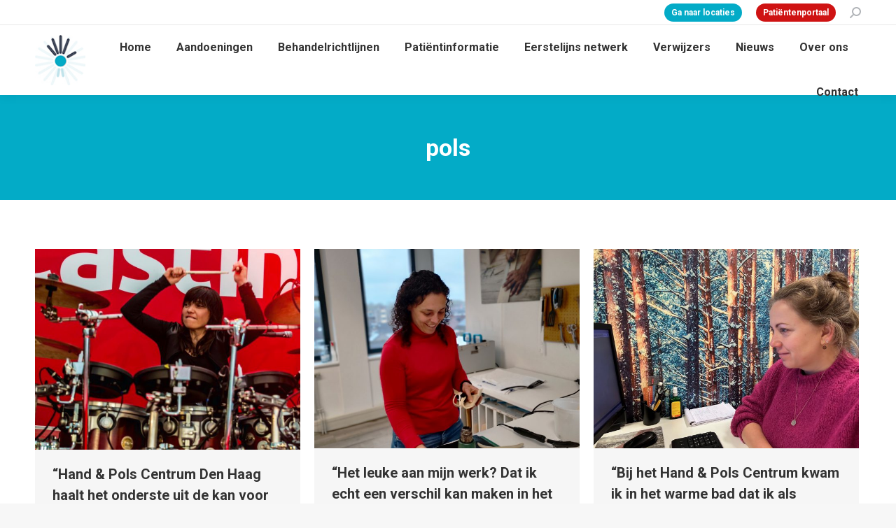

--- FILE ---
content_type: text/html; charset=UTF-8
request_url: https://hpc.nl/tag/pols/
body_size: 14835
content:
<!DOCTYPE html>
<!--[if !(IE 6) | !(IE 7) | !(IE 8)  ]><!-->
<html lang="nl-NL" class="no-js">
<!--<![endif]-->
<head>
	<meta charset="UTF-8" />
		<meta name="viewport" content="width=device-width, initial-scale=1, maximum-scale=1, user-scalable=0">
		<meta name="theme-color" content="#03abc7"/>	<link rel="profile" href="https://gmpg.org/xfn/11" />
	<meta name='robots' content='index, follow, max-image-preview:large, max-snippet:-1, max-video-preview:-1' />

	<!-- This site is optimized with the Yoast SEO plugin v23.6 - https://yoast.com/wordpress/plugins/seo/ -->
	<title>pols Archieven - Hand &amp; Pols Centrum</title>
	<link rel="canonical" href="https://hpc.nl/tag/pols/" />
	<meta property="og:locale" content="nl_NL" />
	<meta property="og:type" content="article" />
	<meta property="og:title" content="pols Archieven - Hand &amp; Pols Centrum" />
	<meta property="og:url" content="https://hpc.nl/tag/pols/" />
	<meta property="og:site_name" content="Hand &amp; Pols Centrum" />
	<meta name="twitter:card" content="summary_large_image" />
	<script type="application/ld+json" class="yoast-schema-graph">{"@context":"https://schema.org","@graph":[{"@type":"CollectionPage","@id":"https://hpc.nl/tag/pols/","url":"https://hpc.nl/tag/pols/","name":"pols Archieven - Hand &amp; Pols Centrum","isPartOf":{"@id":"https://hpc.nl/#website"},"primaryImageOfPage":{"@id":"https://hpc.nl/tag/pols/#primaryimage"},"image":{"@id":"https://hpc.nl/tag/pols/#primaryimage"},"thumbnailUrl":"https://hpc.nl/wp-content/uploads/2024/11/image0.jpeg","breadcrumb":{"@id":"https://hpc.nl/tag/pols/#breadcrumb"},"inLanguage":"nl-NL"},{"@type":"ImageObject","inLanguage":"nl-NL","@id":"https://hpc.nl/tag/pols/#primaryimage","url":"https://hpc.nl/wp-content/uploads/2024/11/image0.jpeg","contentUrl":"https://hpc.nl/wp-content/uploads/2024/11/image0.jpeg","width":910,"height":690,"caption":"pols drummen"},{"@type":"BreadcrumbList","@id":"https://hpc.nl/tag/pols/#breadcrumb","itemListElement":[{"@type":"ListItem","position":1,"name":"Home","item":"https://hpc.nl/"},{"@type":"ListItem","position":2,"name":"pols"}]},{"@type":"WebSite","@id":"https://hpc.nl/#website","url":"https://hpc.nl/","name":"Hand &amp; Pols Centrum","description":"Voor al uw hand en polsklachten","potentialAction":[{"@type":"SearchAction","target":{"@type":"EntryPoint","urlTemplate":"https://hpc.nl/?s={search_term_string}"},"query-input":{"@type":"PropertyValueSpecification","valueRequired":true,"valueName":"search_term_string"}}],"inLanguage":"nl-NL"}]}</script>
	<!-- / Yoast SEO plugin. -->


<link rel='dns-prefetch' href='//maps.googleapis.com' />
<link rel='dns-prefetch' href='//fonts.googleapis.com' />
<link rel="alternate" type="application/rss+xml" title="Hand &amp; Pols Centrum &raquo; feed" href="https://hpc.nl/feed/" />
<link rel="alternate" type="application/rss+xml" title="Hand &amp; Pols Centrum &raquo; reactiesfeed" href="https://hpc.nl/comments/feed/" />
<link rel="alternate" type="application/rss+xml" title="Hand &amp; Pols Centrum &raquo; pols tagfeed" href="https://hpc.nl/tag/pols/feed/" />
<script>
window._wpemojiSettings = {"baseUrl":"https:\/\/s.w.org\/images\/core\/emoji\/15.0.3\/72x72\/","ext":".png","svgUrl":"https:\/\/s.w.org\/images\/core\/emoji\/15.0.3\/svg\/","svgExt":".svg","source":{"concatemoji":"https:\/\/hpc.nl\/wp-includes\/js\/wp-emoji-release.min.js?ver=6.6.4"}};
/*! This file is auto-generated */
!function(i,n){var o,s,e;function c(e){try{var t={supportTests:e,timestamp:(new Date).valueOf()};sessionStorage.setItem(o,JSON.stringify(t))}catch(e){}}function p(e,t,n){e.clearRect(0,0,e.canvas.width,e.canvas.height),e.fillText(t,0,0);var t=new Uint32Array(e.getImageData(0,0,e.canvas.width,e.canvas.height).data),r=(e.clearRect(0,0,e.canvas.width,e.canvas.height),e.fillText(n,0,0),new Uint32Array(e.getImageData(0,0,e.canvas.width,e.canvas.height).data));return t.every(function(e,t){return e===r[t]})}function u(e,t,n){switch(t){case"flag":return n(e,"\ud83c\udff3\ufe0f\u200d\u26a7\ufe0f","\ud83c\udff3\ufe0f\u200b\u26a7\ufe0f")?!1:!n(e,"\ud83c\uddfa\ud83c\uddf3","\ud83c\uddfa\u200b\ud83c\uddf3")&&!n(e,"\ud83c\udff4\udb40\udc67\udb40\udc62\udb40\udc65\udb40\udc6e\udb40\udc67\udb40\udc7f","\ud83c\udff4\u200b\udb40\udc67\u200b\udb40\udc62\u200b\udb40\udc65\u200b\udb40\udc6e\u200b\udb40\udc67\u200b\udb40\udc7f");case"emoji":return!n(e,"\ud83d\udc26\u200d\u2b1b","\ud83d\udc26\u200b\u2b1b")}return!1}function f(e,t,n){var r="undefined"!=typeof WorkerGlobalScope&&self instanceof WorkerGlobalScope?new OffscreenCanvas(300,150):i.createElement("canvas"),a=r.getContext("2d",{willReadFrequently:!0}),o=(a.textBaseline="top",a.font="600 32px Arial",{});return e.forEach(function(e){o[e]=t(a,e,n)}),o}function t(e){var t=i.createElement("script");t.src=e,t.defer=!0,i.head.appendChild(t)}"undefined"!=typeof Promise&&(o="wpEmojiSettingsSupports",s=["flag","emoji"],n.supports={everything:!0,everythingExceptFlag:!0},e=new Promise(function(e){i.addEventListener("DOMContentLoaded",e,{once:!0})}),new Promise(function(t){var n=function(){try{var e=JSON.parse(sessionStorage.getItem(o));if("object"==typeof e&&"number"==typeof e.timestamp&&(new Date).valueOf()<e.timestamp+604800&&"object"==typeof e.supportTests)return e.supportTests}catch(e){}return null}();if(!n){if("undefined"!=typeof Worker&&"undefined"!=typeof OffscreenCanvas&&"undefined"!=typeof URL&&URL.createObjectURL&&"undefined"!=typeof Blob)try{var e="postMessage("+f.toString()+"("+[JSON.stringify(s),u.toString(),p.toString()].join(",")+"));",r=new Blob([e],{type:"text/javascript"}),a=new Worker(URL.createObjectURL(r),{name:"wpTestEmojiSupports"});return void(a.onmessage=function(e){c(n=e.data),a.terminate(),t(n)})}catch(e){}c(n=f(s,u,p))}t(n)}).then(function(e){for(var t in e)n.supports[t]=e[t],n.supports.everything=n.supports.everything&&n.supports[t],"flag"!==t&&(n.supports.everythingExceptFlag=n.supports.everythingExceptFlag&&n.supports[t]);n.supports.everythingExceptFlag=n.supports.everythingExceptFlag&&!n.supports.flag,n.DOMReady=!1,n.readyCallback=function(){n.DOMReady=!0}}).then(function(){return e}).then(function(){var e;n.supports.everything||(n.readyCallback(),(e=n.source||{}).concatemoji?t(e.concatemoji):e.wpemoji&&e.twemoji&&(t(e.twemoji),t(e.wpemoji)))}))}((window,document),window._wpemojiSettings);
</script>
<style id='wp-emoji-styles-inline-css'>

	img.wp-smiley, img.emoji {
		display: inline !important;
		border: none !important;
		box-shadow: none !important;
		height: 1em !important;
		width: 1em !important;
		margin: 0 0.07em !important;
		vertical-align: -0.1em !important;
		background: none !important;
		padding: 0 !important;
	}
</style>
<link rel='stylesheet' id='wp-block-library-css' href='https://hpc.nl/wp-includes/css/dist/block-library/style.min.css?ver=6.6.4' media='all' />
<style id='wp-block-library-theme-inline-css'>
.wp-block-audio :where(figcaption){color:#555;font-size:13px;text-align:center}.is-dark-theme .wp-block-audio :where(figcaption){color:#ffffffa6}.wp-block-audio{margin:0 0 1em}.wp-block-code{border:1px solid #ccc;border-radius:4px;font-family:Menlo,Consolas,monaco,monospace;padding:.8em 1em}.wp-block-embed :where(figcaption){color:#555;font-size:13px;text-align:center}.is-dark-theme .wp-block-embed :where(figcaption){color:#ffffffa6}.wp-block-embed{margin:0 0 1em}.blocks-gallery-caption{color:#555;font-size:13px;text-align:center}.is-dark-theme .blocks-gallery-caption{color:#ffffffa6}:root :where(.wp-block-image figcaption){color:#555;font-size:13px;text-align:center}.is-dark-theme :root :where(.wp-block-image figcaption){color:#ffffffa6}.wp-block-image{margin:0 0 1em}.wp-block-pullquote{border-bottom:4px solid;border-top:4px solid;color:currentColor;margin-bottom:1.75em}.wp-block-pullquote cite,.wp-block-pullquote footer,.wp-block-pullquote__citation{color:currentColor;font-size:.8125em;font-style:normal;text-transform:uppercase}.wp-block-quote{border-left:.25em solid;margin:0 0 1.75em;padding-left:1em}.wp-block-quote cite,.wp-block-quote footer{color:currentColor;font-size:.8125em;font-style:normal;position:relative}.wp-block-quote.has-text-align-right{border-left:none;border-right:.25em solid;padding-left:0;padding-right:1em}.wp-block-quote.has-text-align-center{border:none;padding-left:0}.wp-block-quote.is-large,.wp-block-quote.is-style-large,.wp-block-quote.is-style-plain{border:none}.wp-block-search .wp-block-search__label{font-weight:700}.wp-block-search__button{border:1px solid #ccc;padding:.375em .625em}:where(.wp-block-group.has-background){padding:1.25em 2.375em}.wp-block-separator.has-css-opacity{opacity:.4}.wp-block-separator{border:none;border-bottom:2px solid;margin-left:auto;margin-right:auto}.wp-block-separator.has-alpha-channel-opacity{opacity:1}.wp-block-separator:not(.is-style-wide):not(.is-style-dots){width:100px}.wp-block-separator.has-background:not(.is-style-dots){border-bottom:none;height:1px}.wp-block-separator.has-background:not(.is-style-wide):not(.is-style-dots){height:2px}.wp-block-table{margin:0 0 1em}.wp-block-table td,.wp-block-table th{word-break:normal}.wp-block-table :where(figcaption){color:#555;font-size:13px;text-align:center}.is-dark-theme .wp-block-table :where(figcaption){color:#ffffffa6}.wp-block-video :where(figcaption){color:#555;font-size:13px;text-align:center}.is-dark-theme .wp-block-video :where(figcaption){color:#ffffffa6}.wp-block-video{margin:0 0 1em}:root :where(.wp-block-template-part.has-background){margin-bottom:0;margin-top:0;padding:1.25em 2.375em}
</style>
<style id='classic-theme-styles-inline-css'>
/*! This file is auto-generated */
.wp-block-button__link{color:#fff;background-color:#32373c;border-radius:9999px;box-shadow:none;text-decoration:none;padding:calc(.667em + 2px) calc(1.333em + 2px);font-size:1.125em}.wp-block-file__button{background:#32373c;color:#fff;text-decoration:none}
</style>
<style id='global-styles-inline-css'>
:root{--wp--preset--aspect-ratio--square: 1;--wp--preset--aspect-ratio--4-3: 4/3;--wp--preset--aspect-ratio--3-4: 3/4;--wp--preset--aspect-ratio--3-2: 3/2;--wp--preset--aspect-ratio--2-3: 2/3;--wp--preset--aspect-ratio--16-9: 16/9;--wp--preset--aspect-ratio--9-16: 9/16;--wp--preset--color--black: #000000;--wp--preset--color--cyan-bluish-gray: #abb8c3;--wp--preset--color--white: #FFF;--wp--preset--color--pale-pink: #f78da7;--wp--preset--color--vivid-red: #cf2e2e;--wp--preset--color--luminous-vivid-orange: #ff6900;--wp--preset--color--luminous-vivid-amber: #fcb900;--wp--preset--color--light-green-cyan: #7bdcb5;--wp--preset--color--vivid-green-cyan: #00d084;--wp--preset--color--pale-cyan-blue: #8ed1fc;--wp--preset--color--vivid-cyan-blue: #0693e3;--wp--preset--color--vivid-purple: #9b51e0;--wp--preset--color--accent: #03abc7;--wp--preset--color--dark-gray: #111;--wp--preset--color--light-gray: #767676;--wp--preset--gradient--vivid-cyan-blue-to-vivid-purple: linear-gradient(135deg,rgba(6,147,227,1) 0%,rgb(155,81,224) 100%);--wp--preset--gradient--light-green-cyan-to-vivid-green-cyan: linear-gradient(135deg,rgb(122,220,180) 0%,rgb(0,208,130) 100%);--wp--preset--gradient--luminous-vivid-amber-to-luminous-vivid-orange: linear-gradient(135deg,rgba(252,185,0,1) 0%,rgba(255,105,0,1) 100%);--wp--preset--gradient--luminous-vivid-orange-to-vivid-red: linear-gradient(135deg,rgba(255,105,0,1) 0%,rgb(207,46,46) 100%);--wp--preset--gradient--very-light-gray-to-cyan-bluish-gray: linear-gradient(135deg,rgb(238,238,238) 0%,rgb(169,184,195) 100%);--wp--preset--gradient--cool-to-warm-spectrum: linear-gradient(135deg,rgb(74,234,220) 0%,rgb(151,120,209) 20%,rgb(207,42,186) 40%,rgb(238,44,130) 60%,rgb(251,105,98) 80%,rgb(254,248,76) 100%);--wp--preset--gradient--blush-light-purple: linear-gradient(135deg,rgb(255,206,236) 0%,rgb(152,150,240) 100%);--wp--preset--gradient--blush-bordeaux: linear-gradient(135deg,rgb(254,205,165) 0%,rgb(254,45,45) 50%,rgb(107,0,62) 100%);--wp--preset--gradient--luminous-dusk: linear-gradient(135deg,rgb(255,203,112) 0%,rgb(199,81,192) 50%,rgb(65,88,208) 100%);--wp--preset--gradient--pale-ocean: linear-gradient(135deg,rgb(255,245,203) 0%,rgb(182,227,212) 50%,rgb(51,167,181) 100%);--wp--preset--gradient--electric-grass: linear-gradient(135deg,rgb(202,248,128) 0%,rgb(113,206,126) 100%);--wp--preset--gradient--midnight: linear-gradient(135deg,rgb(2,3,129) 0%,rgb(40,116,252) 100%);--wp--preset--font-size--small: 13px;--wp--preset--font-size--medium: 20px;--wp--preset--font-size--large: 36px;--wp--preset--font-size--x-large: 42px;--wp--preset--spacing--20: 0.44rem;--wp--preset--spacing--30: 0.67rem;--wp--preset--spacing--40: 1rem;--wp--preset--spacing--50: 1.5rem;--wp--preset--spacing--60: 2.25rem;--wp--preset--spacing--70: 3.38rem;--wp--preset--spacing--80: 5.06rem;--wp--preset--shadow--natural: 6px 6px 9px rgba(0, 0, 0, 0.2);--wp--preset--shadow--deep: 12px 12px 50px rgba(0, 0, 0, 0.4);--wp--preset--shadow--sharp: 6px 6px 0px rgba(0, 0, 0, 0.2);--wp--preset--shadow--outlined: 6px 6px 0px -3px rgba(255, 255, 255, 1), 6px 6px rgba(0, 0, 0, 1);--wp--preset--shadow--crisp: 6px 6px 0px rgba(0, 0, 0, 1);}:where(.is-layout-flex){gap: 0.5em;}:where(.is-layout-grid){gap: 0.5em;}body .is-layout-flex{display: flex;}.is-layout-flex{flex-wrap: wrap;align-items: center;}.is-layout-flex > :is(*, div){margin: 0;}body .is-layout-grid{display: grid;}.is-layout-grid > :is(*, div){margin: 0;}:where(.wp-block-columns.is-layout-flex){gap: 2em;}:where(.wp-block-columns.is-layout-grid){gap: 2em;}:where(.wp-block-post-template.is-layout-flex){gap: 1.25em;}:where(.wp-block-post-template.is-layout-grid){gap: 1.25em;}.has-black-color{color: var(--wp--preset--color--black) !important;}.has-cyan-bluish-gray-color{color: var(--wp--preset--color--cyan-bluish-gray) !important;}.has-white-color{color: var(--wp--preset--color--white) !important;}.has-pale-pink-color{color: var(--wp--preset--color--pale-pink) !important;}.has-vivid-red-color{color: var(--wp--preset--color--vivid-red) !important;}.has-luminous-vivid-orange-color{color: var(--wp--preset--color--luminous-vivid-orange) !important;}.has-luminous-vivid-amber-color{color: var(--wp--preset--color--luminous-vivid-amber) !important;}.has-light-green-cyan-color{color: var(--wp--preset--color--light-green-cyan) !important;}.has-vivid-green-cyan-color{color: var(--wp--preset--color--vivid-green-cyan) !important;}.has-pale-cyan-blue-color{color: var(--wp--preset--color--pale-cyan-blue) !important;}.has-vivid-cyan-blue-color{color: var(--wp--preset--color--vivid-cyan-blue) !important;}.has-vivid-purple-color{color: var(--wp--preset--color--vivid-purple) !important;}.has-black-background-color{background-color: var(--wp--preset--color--black) !important;}.has-cyan-bluish-gray-background-color{background-color: var(--wp--preset--color--cyan-bluish-gray) !important;}.has-white-background-color{background-color: var(--wp--preset--color--white) !important;}.has-pale-pink-background-color{background-color: var(--wp--preset--color--pale-pink) !important;}.has-vivid-red-background-color{background-color: var(--wp--preset--color--vivid-red) !important;}.has-luminous-vivid-orange-background-color{background-color: var(--wp--preset--color--luminous-vivid-orange) !important;}.has-luminous-vivid-amber-background-color{background-color: var(--wp--preset--color--luminous-vivid-amber) !important;}.has-light-green-cyan-background-color{background-color: var(--wp--preset--color--light-green-cyan) !important;}.has-vivid-green-cyan-background-color{background-color: var(--wp--preset--color--vivid-green-cyan) !important;}.has-pale-cyan-blue-background-color{background-color: var(--wp--preset--color--pale-cyan-blue) !important;}.has-vivid-cyan-blue-background-color{background-color: var(--wp--preset--color--vivid-cyan-blue) !important;}.has-vivid-purple-background-color{background-color: var(--wp--preset--color--vivid-purple) !important;}.has-black-border-color{border-color: var(--wp--preset--color--black) !important;}.has-cyan-bluish-gray-border-color{border-color: var(--wp--preset--color--cyan-bluish-gray) !important;}.has-white-border-color{border-color: var(--wp--preset--color--white) !important;}.has-pale-pink-border-color{border-color: var(--wp--preset--color--pale-pink) !important;}.has-vivid-red-border-color{border-color: var(--wp--preset--color--vivid-red) !important;}.has-luminous-vivid-orange-border-color{border-color: var(--wp--preset--color--luminous-vivid-orange) !important;}.has-luminous-vivid-amber-border-color{border-color: var(--wp--preset--color--luminous-vivid-amber) !important;}.has-light-green-cyan-border-color{border-color: var(--wp--preset--color--light-green-cyan) !important;}.has-vivid-green-cyan-border-color{border-color: var(--wp--preset--color--vivid-green-cyan) !important;}.has-pale-cyan-blue-border-color{border-color: var(--wp--preset--color--pale-cyan-blue) !important;}.has-vivid-cyan-blue-border-color{border-color: var(--wp--preset--color--vivid-cyan-blue) !important;}.has-vivid-purple-border-color{border-color: var(--wp--preset--color--vivid-purple) !important;}.has-vivid-cyan-blue-to-vivid-purple-gradient-background{background: var(--wp--preset--gradient--vivid-cyan-blue-to-vivid-purple) !important;}.has-light-green-cyan-to-vivid-green-cyan-gradient-background{background: var(--wp--preset--gradient--light-green-cyan-to-vivid-green-cyan) !important;}.has-luminous-vivid-amber-to-luminous-vivid-orange-gradient-background{background: var(--wp--preset--gradient--luminous-vivid-amber-to-luminous-vivid-orange) !important;}.has-luminous-vivid-orange-to-vivid-red-gradient-background{background: var(--wp--preset--gradient--luminous-vivid-orange-to-vivid-red) !important;}.has-very-light-gray-to-cyan-bluish-gray-gradient-background{background: var(--wp--preset--gradient--very-light-gray-to-cyan-bluish-gray) !important;}.has-cool-to-warm-spectrum-gradient-background{background: var(--wp--preset--gradient--cool-to-warm-spectrum) !important;}.has-blush-light-purple-gradient-background{background: var(--wp--preset--gradient--blush-light-purple) !important;}.has-blush-bordeaux-gradient-background{background: var(--wp--preset--gradient--blush-bordeaux) !important;}.has-luminous-dusk-gradient-background{background: var(--wp--preset--gradient--luminous-dusk) !important;}.has-pale-ocean-gradient-background{background: var(--wp--preset--gradient--pale-ocean) !important;}.has-electric-grass-gradient-background{background: var(--wp--preset--gradient--electric-grass) !important;}.has-midnight-gradient-background{background: var(--wp--preset--gradient--midnight) !important;}.has-small-font-size{font-size: var(--wp--preset--font-size--small) !important;}.has-medium-font-size{font-size: var(--wp--preset--font-size--medium) !important;}.has-large-font-size{font-size: var(--wp--preset--font-size--large) !important;}.has-x-large-font-size{font-size: var(--wp--preset--font-size--x-large) !important;}
:where(.wp-block-post-template.is-layout-flex){gap: 1.25em;}:where(.wp-block-post-template.is-layout-grid){gap: 1.25em;}
:where(.wp-block-columns.is-layout-flex){gap: 2em;}:where(.wp-block-columns.is-layout-grid){gap: 2em;}
:root :where(.wp-block-pullquote){font-size: 1.5em;line-height: 1.6;}
</style>
<link rel='stylesheet' id='contact-form-7-css' href='https://hpc.nl/wp-content/plugins/contact-form-7/includes/css/styles.css?ver=5.9.8' media='all' />
<link rel='stylesheet' id='the7-font-css' href='https://hpc.nl/wp-content/themes/dt-the7/fonts/icomoon-the7-font/icomoon-the7-font.min.css?ver=12.0.1' media='all' />
<link rel='stylesheet' id='dt-web-fonts-css' href='https://fonts.googleapis.com/css?family=Roboto:400,500,600,700%7COpen+Sans:300,400,600,700' media='all' />
<link rel='stylesheet' id='dt-main-css' href='https://hpc.nl/wp-content/themes/dt-the7/css/main.min.css?ver=12.0.1' media='all' />
<style id='dt-main-inline-css'>
body #load {
  display: block;
  height: 100%;
  overflow: hidden;
  position: fixed;
  width: 100%;
  z-index: 9901;
  opacity: 1;
  visibility: visible;
  transition: all .35s ease-out;
}
.load-wrap {
  width: 100%;
  height: 100%;
  background-position: center center;
  background-repeat: no-repeat;
  text-align: center;
  display: -ms-flexbox;
  display: -ms-flex;
  display: flex;
  -ms-align-items: center;
  -ms-flex-align: center;
  align-items: center;
  -ms-flex-flow: column wrap;
  flex-flow: column wrap;
  -ms-flex-pack: center;
  -ms-justify-content: center;
  justify-content: center;
}
.load-wrap > svg {
  position: absolute;
  top: 50%;
  left: 50%;
  transform: translate(-50%,-50%);
}
#load {
  background: var(--the7-elementor-beautiful-loading-bg,#ffffff);
  --the7-beautiful-spinner-color2: var(--the7-beautiful-spinner-color,rgba(51,51,51,0.25));
}

</style>
<link rel='stylesheet' id='the7-custom-scrollbar-css' href='https://hpc.nl/wp-content/themes/dt-the7/lib/custom-scrollbar/custom-scrollbar.min.css?ver=12.0.1' media='all' />
<link rel='stylesheet' id='the7-wpbakery-css' href='https://hpc.nl/wp-content/themes/dt-the7/css/wpbakery.min.css?ver=12.0.1' media='all' />
<link rel='stylesheet' id='the7-core-css' href='https://hpc.nl/wp-content/plugins/dt-the7-core/assets/css/post-type.min.css?ver=2.7.10' media='all' />
<link rel='stylesheet' id='the7-css-vars-css' href='https://hpc.nl/wp-content/uploads/the7-css/css-vars.css?ver=420c527dcff6' media='all' />
<link rel='stylesheet' id='dt-custom-css' href='https://hpc.nl/wp-content/uploads/the7-css/custom.css?ver=420c527dcff6' media='all' />
<link rel='stylesheet' id='dt-media-css' href='https://hpc.nl/wp-content/uploads/the7-css/media.css?ver=420c527dcff6' media='all' />
<link rel='stylesheet' id='the7-mega-menu-css' href='https://hpc.nl/wp-content/uploads/the7-css/mega-menu.css?ver=420c527dcff6' media='all' />
<link rel='stylesheet' id='the7-elements-css' href='https://hpc.nl/wp-content/uploads/the7-css/post-type-dynamic.css?ver=420c527dcff6' media='all' />
<link rel='stylesheet' id='style-css' href='https://hpc.nl/wp-content/themes/dt-the7/style.css?ver=12.0.1' media='all' />
<link rel='stylesheet' id='ultimate-vc-addons-style-min-css' href='https://hpc.nl/wp-content/plugins/Ultimate_VC_Addons/assets/min-css/ultimate.min.css?ver=3.19.22' media='all' />
<link rel='stylesheet' id='ultimate-vc-addons-icons-css' href='https://hpc.nl/wp-content/plugins/Ultimate_VC_Addons/assets/css/icons.css?ver=3.19.22' media='all' />
<link rel='stylesheet' id='ultimate-vc-addons-vidcons-css' href='https://hpc.nl/wp-content/plugins/Ultimate_VC_Addons/assets/fonts/vidcons.css?ver=3.19.22' media='all' />
<script src="https://hpc.nl/wp-includes/js/jquery/jquery.min.js?ver=3.7.1" id="jquery-core-js"></script>
<script src="https://hpc.nl/wp-includes/js/jquery/jquery-migrate.min.js?ver=3.4.1" id="jquery-migrate-js"></script>
<script id="dt-above-fold-js-extra">
var dtLocal = {"themeUrl":"https:\/\/hpc.nl\/wp-content\/themes\/dt-the7","passText":"Om deze pagina te bekijken kun je hier je wachtwoord invoeren:","moreButtonText":{"loading":"Laden\u2026","loadMore":"Laad meer"},"postID":"2574","ajaxurl":"https:\/\/hpc.nl\/wp-admin\/admin-ajax.php","REST":{"baseUrl":"https:\/\/hpc.nl\/wp-json\/the7\/v1","endpoints":{"sendMail":"\/send-mail"}},"contactMessages":{"required":"One or more fields have an error. Please check and try again.","terms":"Graag de privacy policy accepteren.","fillTheCaptchaError":"Graag de captha invullen."},"captchaSiteKey":"","ajaxNonce":"1b8fd7131a","pageData":{"type":"archive","template":"archive","layout":"masonry"},"themeSettings":{"smoothScroll":"off","lazyLoading":false,"desktopHeader":{"height":100},"ToggleCaptionEnabled":"disabled","ToggleCaption":"Navigation","floatingHeader":{"showAfter":94,"showMenu":true,"height":60,"logo":{"showLogo":true,"html":"","url":"https:\/\/hpc.nl\/"}},"topLine":{"floatingTopLine":{"logo":{"showLogo":false,"html":""}}},"mobileHeader":{"firstSwitchPoint":992,"secondSwitchPoint":778,"firstSwitchPointHeight":60,"secondSwitchPointHeight":60,"mobileToggleCaptionEnabled":"disabled","mobileToggleCaption":"Menu"},"stickyMobileHeaderFirstSwitch":{"logo":{"html":""}},"stickyMobileHeaderSecondSwitch":{"logo":{"html":""}},"sidebar":{"switchPoint":992},"boxedWidth":"1280px"},"VCMobileScreenWidth":"768"};
var dtShare = {"shareButtonText":{"facebook":"Deel op Facebook","twitter":"Share on X","pinterest":"Pin it","linkedin":"Deel op LinkedIn","whatsapp":"Deel via WhatsApp"},"overlayOpacity":"85"};
</script>
<script src="https://hpc.nl/wp-content/themes/dt-the7/js/above-the-fold.min.js?ver=12.0.1" id="dt-above-fold-js"></script>
<script src="https://hpc.nl/wp-content/plugins/Ultimate_VC_Addons/assets/min-js/modernizr-custom.min.js?ver=3.19.22" id="ultimate-vc-addons-modernizr-js"></script>
<script src="https://hpc.nl/wp-content/plugins/Ultimate_VC_Addons/assets/min-js/jquery-ui.min.js?ver=3.19.22" id="jquery_ui-js"></script>
<script src="https://maps.googleapis.com/maps/api/js" id="ultimate-vc-addons-googleapis-js"></script>
<script src="https://hpc.nl/wp-includes/js/jquery/ui/core.min.js?ver=1.13.3" id="jquery-ui-core-js"></script>
<script src="https://hpc.nl/wp-includes/js/jquery/ui/mouse.min.js?ver=1.13.3" id="jquery-ui-mouse-js"></script>
<script src="https://hpc.nl/wp-includes/js/jquery/ui/slider.min.js?ver=1.13.3" id="jquery-ui-slider-js"></script>
<script src="https://hpc.nl/wp-content/plugins/Ultimate_VC_Addons/assets/min-js/jquery-ui-labeledslider.min.js?ver=3.19.22" id="ultimate-vc-addons_range_tick-js"></script>
<script src="https://hpc.nl/wp-content/plugins/Ultimate_VC_Addons/assets/min-js/ultimate.min.js?ver=3.19.22" id="ultimate-vc-addons-script-js"></script>
<script src="https://hpc.nl/wp-content/plugins/Ultimate_VC_Addons/assets/min-js/modal-all.min.js?ver=3.19.22" id="ultimate-vc-addons-modal-all-js"></script>
<script src="https://hpc.nl/wp-content/plugins/Ultimate_VC_Addons/assets/min-js/jparallax.min.js?ver=3.19.22" id="ultimate-vc-addons-jquery.shake-js"></script>
<script src="https://hpc.nl/wp-content/plugins/Ultimate_VC_Addons/assets/min-js/vhparallax.min.js?ver=3.19.22" id="ultimate-vc-addons-jquery.vhparallax-js"></script>
<script src="https://hpc.nl/wp-content/plugins/Ultimate_VC_Addons/assets/min-js/ultimate_bg.min.js?ver=3.19.22" id="ultimate-vc-addons-row-bg-js"></script>
<script src="https://hpc.nl/wp-content/plugins/Ultimate_VC_Addons/assets/min-js/mb-YTPlayer.min.js?ver=3.19.22" id="ultimate-vc-addons-jquery.ytplayer-js"></script>
<script></script><link rel="https://api.w.org/" href="https://hpc.nl/wp-json/" /><link rel="alternate" title="JSON" type="application/json" href="https://hpc.nl/wp-json/wp/v2/tags/58" /><link rel="EditURI" type="application/rsd+xml" title="RSD" href="https://hpc.nl/xmlrpc.php?rsd" />
<meta name="generator" content="WordPress 6.6.4" />
<!-- Google Tag Manager -->
<script>(function(w,d,s,l,i){w[l]=w[l]||[];w[l].push({'gtm.start':
new Date().getTime(),event:'gtm.js'});var f=d.getElementsByTagName(s)[0],
j=d.createElement(s),dl=l!='dataLayer'?'&l='+l:'';j.async=true;j.src=
'https://www.googletagmanager.com/gtm.js?id='+i+dl;f.parentNode.insertBefore(j,f);
})(window,document,'script','dataLayer','GTM-WCN49F9P');</script>
<!-- End Google Tag Manager --><style>.recentcomments a{display:inline !important;padding:0 !important;margin:0 !important;}</style><meta name="generator" content="Powered by WPBakery Page Builder - drag and drop page builder for WordPress."/>
<script>(()=>{var o=[],i={};["on","off","toggle","show"].forEach((l=>{i[l]=function(){o.push([l,arguments])}})),window.Boxzilla=i,window.boxzilla_queue=o})();</script><script type="text/javascript" id="the7-loader-script">
document.addEventListener("DOMContentLoaded", function(event) {
	var load = document.getElementById("load");
	if(!load.classList.contains('loader-removed')){
		var removeLoading = setTimeout(function() {
			load.className += " loader-removed";
		}, 300);
	}
});
</script>
		<link rel="icon" href="https://hpc.nl/wp-content/uploads/2021/05/Hand-en-Pols-Centrum-150x150.png" sizes="32x32" />
<link rel="icon" href="https://hpc.nl/wp-content/uploads/2021/05/Hand-en-Pols-Centrum.png" sizes="192x192" />
<link rel="apple-touch-icon" href="https://hpc.nl/wp-content/uploads/2021/05/Hand-en-Pols-Centrum.png" />
<meta name="msapplication-TileImage" content="https://hpc.nl/wp-content/uploads/2021/05/Hand-en-Pols-Centrum.png" />
<noscript><style> .wpb_animate_when_almost_visible { opacity: 1; }</style></noscript><style id='the7-custom-inline-css' type='text/css'>
.sub-nav .menu-item i.fa,
.sub-nav .menu-item i.fas,
.sub-nav .menu-item i.far,
.sub-nav .menu-item i.fab {
	text-align: center;
	width: 1.25em;
}
</style>
</head>
<body id="the7-body" class="archive tag tag-pols tag-58 wp-embed-responsive the7-core-ver-2.7.10 layout-masonry description-under-image dt-responsive-on right-mobile-menu-close-icon ouside-menu-close-icon mobile-hamburger-close-bg-enable mobile-hamburger-close-bg-hover-enable  fade-medium-mobile-menu-close-icon fade-medium-menu-close-icon srcset-enabled btn-flat custom-btn-color custom-btn-hover-color phantom-sticky phantom-shadow-decoration phantom-custom-logo-on sticky-mobile-header top-header first-switch-logo-left first-switch-menu-right second-switch-logo-left second-switch-menu-right right-mobile-menu layzr-loading-on popup-message-style the7-ver-12.0.1 wpb-js-composer js-comp-ver-7.8 vc_responsive">
<!-- Google Tag Manager (noscript) -->
<noscript><iframe src="https://www.googletagmanager.com/ns.html?id=GTM-WCN49F9P"
height="0" width="0" style="display:none;visibility:hidden"></iframe></noscript>
<!-- End Google Tag Manager (noscript) --><!-- The7 12.0.1 -->
<div id="load" class="spinner-loader">
	<div class="load-wrap"><style type="text/css">
    [class*="the7-spinner-animate-"]{
        animation: spinner-animation 1s cubic-bezier(1,1,1,1) infinite;
        x:46.5px;
        y:40px;
        width:7px;
        height:20px;
        fill:var(--the7-beautiful-spinner-color2);
        opacity: 0.2;
    }
    .the7-spinner-animate-2{
        animation-delay: 0.083s;
    }
    .the7-spinner-animate-3{
        animation-delay: 0.166s;
    }
    .the7-spinner-animate-4{
         animation-delay: 0.25s;
    }
    .the7-spinner-animate-5{
         animation-delay: 0.33s;
    }
    .the7-spinner-animate-6{
         animation-delay: 0.416s;
    }
    .the7-spinner-animate-7{
         animation-delay: 0.5s;
    }
    .the7-spinner-animate-8{
         animation-delay: 0.58s;
    }
    .the7-spinner-animate-9{
         animation-delay: 0.666s;
    }
    .the7-spinner-animate-10{
         animation-delay: 0.75s;
    }
    .the7-spinner-animate-11{
        animation-delay: 0.83s;
    }
    .the7-spinner-animate-12{
        animation-delay: 0.916s;
    }
    @keyframes spinner-animation{
        from {
            opacity: 1;
        }
        to{
            opacity: 0;
        }
    }
</style>
<svg width="75px" height="75px" xmlns="http://www.w3.org/2000/svg" viewBox="0 0 100 100" preserveAspectRatio="xMidYMid">
	<rect class="the7-spinner-animate-1" rx="5" ry="5" transform="rotate(0 50 50) translate(0 -30)"></rect>
	<rect class="the7-spinner-animate-2" rx="5" ry="5" transform="rotate(30 50 50) translate(0 -30)"></rect>
	<rect class="the7-spinner-animate-3" rx="5" ry="5" transform="rotate(60 50 50) translate(0 -30)"></rect>
	<rect class="the7-spinner-animate-4" rx="5" ry="5" transform="rotate(90 50 50) translate(0 -30)"></rect>
	<rect class="the7-spinner-animate-5" rx="5" ry="5" transform="rotate(120 50 50) translate(0 -30)"></rect>
	<rect class="the7-spinner-animate-6" rx="5" ry="5" transform="rotate(150 50 50) translate(0 -30)"></rect>
	<rect class="the7-spinner-animate-7" rx="5" ry="5" transform="rotate(180 50 50) translate(0 -30)"></rect>
	<rect class="the7-spinner-animate-8" rx="5" ry="5" transform="rotate(210 50 50) translate(0 -30)"></rect>
	<rect class="the7-spinner-animate-9" rx="5" ry="5" transform="rotate(240 50 50) translate(0 -30)"></rect>
	<rect class="the7-spinner-animate-10" rx="5" ry="5" transform="rotate(270 50 50) translate(0 -30)"></rect>
	<rect class="the7-spinner-animate-11" rx="5" ry="5" transform="rotate(300 50 50) translate(0 -30)"></rect>
	<rect class="the7-spinner-animate-12" rx="5" ry="5" transform="rotate(330 50 50) translate(0 -30)"></rect>
</svg></div>
</div>
<div id="page" >
	<a class="skip-link screen-reader-text" href="#content">Spring naar content</a>

<div class="masthead inline-header right widgets full-height shadow-decoration shadow-mobile-header-decoration small-mobile-menu-icon dt-parent-menu-clickable show-sub-menu-on-hover show-device-logo show-mobile-logo"  role="banner">

	<div class="top-bar full-width-line top-bar-line-hide">
	<div class="top-bar-bg" ></div>
	<div class="mini-widgets left-widgets"></div><div class="right-widgets mini-widgets"><a href="https://hpc.nl/locaties/" class="microwidget-btn mini-button header-elements-button-1 show-on-desktop near-logo-first-switch in-menu-second-switch microwidget-btn-bg-on microwidget-btn-hover-bg-on border-on hover-border-off btn-icon-align-right" ><span>Ga naar locaties</span></a><a href="https://handenpolsportal.cnsconnect.nl//" class="microwidget-btn mini-button header-elements-button-2 show-on-desktop near-logo-first-switch in-menu-second-switch microwidget-btn-bg-on microwidget-btn-hover-bg-on border-on hover-border-on btn-icon-align-right" target="_blank"><span>Patiëntenportaal</span></a><div class="mini-search show-on-desktop near-logo-first-switch near-logo-second-switch popup-search custom-icon"><form class="searchform mini-widget-searchform" role="search" method="get" action="https://hpc.nl/">

	<div class="screen-reader-text">Zoeken:</div>

	
		<a href="" class="submit text-disable"><i class=" mw-icon the7-mw-icon-search-bold"></i></a>
		<div class="popup-search-wrap">
			<input type="text" aria-label="Search" class="field searchform-s" name="s" value="" placeholder="Typ en druk op enter" title="Search form"/>
			<a href="" class="search-icon"><i class="the7-mw-icon-search-bold"></i></a>
		</div>

			<input type="submit" class="assistive-text searchsubmit" value="Go!"/>
</form>
</div></div></div>

	<header class="header-bar">

		<div class="branding">
	<div id="site-title" class="assistive-text">Hand &amp; Pols Centrum</div>
	<div id="site-description" class="assistive-text">Voor al uw hand en polsklachten</div>
	<a class="" href="https://hpc.nl/"><img class=" preload-me" src="https://hpc.nl/wp-content/uploads/2021/04/Hand-en-Pols-Centrum-beeldmerk-s.jpg" srcset="https://hpc.nl/wp-content/uploads/2021/04/Hand-en-Pols-Centrum-beeldmerk-s.jpg 75w, https://hpc.nl/wp-content/uploads/2021/04/Hand-en-Pols-Centrum-beeldmerk.jpg 300w" width="75" height="75"   sizes="75px" alt="Hand &amp; Pols Centrum" /></a></div>

		<ul id="primary-menu" class="main-nav underline-decoration l-to-r-line outside-item-remove-margin"><li class="menu-item menu-item-type-post_type menu-item-object-page menu-item-home menu-item-133 first depth-0"><a href='https://hpc.nl/' data-level='1'><span class="menu-item-text"><span class="menu-text">Home</span></span></a></li> <li class="menu-item menu-item-type-post_type menu-item-object-page menu-item-1477 depth-0"><a href='https://hpc.nl/aandoeningen/' data-level='1'><span class="menu-item-text"><span class="menu-text">Aandoeningen</span></span></a></li> <li class="menu-item menu-item-type-post_type menu-item-object-page menu-item-1805 depth-0"><a href='https://hpc.nl/behandelrichtlijnen/' data-level='1'><span class="menu-item-text"><span class="menu-text">Behandelrichtlijnen</span></span></a></li> <li class="menu-item menu-item-type-post_type menu-item-object-page menu-item-has-children menu-item-240 has-children depth-0"><a href='https://hpc.nl/patientinformatie/' data-level='1'><span class="menu-item-text"><span class="menu-text">Patiëntinformatie</span></span></a><ul class="sub-nav hover-style-bg level-arrows-on"><li class="menu-item menu-item-type-post_type menu-item-object-page menu-item-241 first depth-1"><a href='https://hpc.nl/patientinformatie/' data-level='2'><span class="menu-item-text"><span class="menu-text">Patiëntinformatie</span></span></a></li> <li class="menu-item menu-item-type-post_type menu-item-object-page menu-item-231 depth-1"><a href='https://hpc.nl/stappenplan/' data-level='2'><span class="menu-item-text"><span class="menu-text">Uw behandeling in stappen</span></span></a></li> <li class="menu-item menu-item-type-post_type menu-item-object-page menu-item-252 depth-1"><a href='https://hpc.nl/tarieven/' data-level='2'><span class="menu-item-text"><span class="menu-text">Vergoedingen en tarieven</span></span></a></li> <li class="menu-item menu-item-type-post_type menu-item-object-page menu-item-255 depth-1"><a href='https://hpc.nl/uw-nota/' data-level='2'><span class="menu-item-text"><span class="menu-text">Uw nota</span></span></a></li> <li class="menu-item menu-item-type-post_type menu-item-object-page menu-item-2541 depth-1"><a href='https://hpc.nl/samenwerkingen/' data-level='2'><span class="menu-item-text"><span class="menu-text">Samenwerkingen</span></span></a></li> </ul></li> <li class="menu-item menu-item-type-post_type menu-item-object-page menu-item-2050 depth-0"><a href='https://hpc.nl/eerstelijns-netwerk/' data-level='1'><span class="menu-item-text"><span class="menu-text">Eerstelijns netwerk</span></span></a></li> <li class="menu-item menu-item-type-post_type menu-item-object-page menu-item-1328 depth-0"><a href='https://hpc.nl/voor-verwijzers/' data-level='1'><span class="menu-item-text"><span class="menu-text">Verwijzers</span></span></a></li> <li class="menu-item menu-item-type-post_type menu-item-object-page menu-item-has-children menu-item-44 has-children depth-0"><a href='https://hpc.nl/nieuws/' data-level='1'><span class="menu-item-text"><span class="menu-text">Nieuws</span></span></a><ul class="sub-nav hover-style-bg level-arrows-on"><li class="menu-item menu-item-type-post_type menu-item-object-page menu-item-756 first depth-1"><a href='https://hpc.nl/nieuws/' data-level='2'><span class="menu-item-text"><span class="menu-text">Nieuws</span></span></a></li> <li class="menu-item menu-item-type-post_type menu-item-object-page menu-item-769 depth-1"><a href='https://hpc.nl/patientervaringen/' data-level='2'><span class="menu-item-text"><span class="menu-text">Patiëntervaringen</span></span></a></li> </ul></li> <li class="menu-item menu-item-type-post_type menu-item-object-page menu-item-has-children menu-item-701 has-children depth-0"><a href='https://hpc.nl/over-ons/' data-level='1'><span class="menu-item-text"><span class="menu-text">Over ons</span></span></a><ul class="sub-nav hover-style-bg level-arrows-on"><li class="menu-item menu-item-type-post_type menu-item-object-page menu-item-829 first depth-1"><a href='https://hpc.nl/over-ons/' data-level='2'><span class="menu-item-text"><span class="menu-text">Over ons</span></span></a></li> <li class="menu-item menu-item-type-post_type menu-item-object-page menu-item-has-children menu-item-170 has-children depth-1"><a href='https://hpc.nl/locaties/' data-level='2'><span class="menu-item-text"><span class="menu-text">Onze revalidatiecentra</span></span></a><ul class="sub-nav hover-style-bg level-arrows-on"><li class="menu-item menu-item-type-post_type menu-item-object-page menu-item-171 first depth-2"><a href='https://hpc.nl/amsterdam/' data-level='3'><span class="menu-item-text"><span class="menu-text">Hand &#038; Pols Centrum Amsterdam</span></span></a></li> <li class="menu-item menu-item-type-post_type menu-item-object-page menu-item-296 depth-2"><a href='https://hpc.nl/denhaag/' data-level='3'><span class="menu-item-text"><span class="menu-text">Hand &#038; Pols Centrum Den Haag</span></span></a></li> <li class="menu-item menu-item-type-post_type menu-item-object-page menu-item-297 depth-2"><a href='https://hpc.nl/gouda/' data-level='3'><span class="menu-item-text"><span class="menu-text">Hand &#038; Pols Centrum Gouda</span></span></a></li> <li class="menu-item menu-item-type-post_type menu-item-object-page menu-item-295 depth-2"><a href='https://hpc.nl/dordrecht/' data-level='3'><span class="menu-item-text"><span class="menu-text">Hand &#038; Pols Centrum Dordrecht</span></span></a></li> <li class="menu-item menu-item-type-post_type menu-item-object-page menu-item-1478 depth-2"><a href='https://hpc.nl/rotterdam/' data-level='3'><span class="menu-item-text"><span class="menu-text">Hand &#038; Pols Centrum Rotterdam</span></span></a></li> <li class="menu-item menu-item-type-post_type menu-item-object-page menu-item-293 depth-2"><a href='https://hpc.nl/terneuzen/' data-level='3'><span class="menu-item-text"><span class="menu-text">Hand &#038; Pols Centrum Terneuzen</span></span></a></li> <li class="menu-item menu-item-type-post_type menu-item-object-page menu-item-2113 depth-2"><a href='https://hpc.nl/hand-pols-revalidatie-arnhem/' data-level='3'><span class="menu-item-text"><span class="menu-text">Hand &#038; Pols Revalidatie Arnhem</span></span></a></li> <li class="menu-item menu-item-type-post_type menu-item-object-page menu-item-294 depth-2"><a href='https://hpc.nl/goes/' data-level='3'><span class="menu-item-text"><span class="menu-text">Zeeuws Hand &#038; Pols Centrum</span></span></a></li> </ul></li> <li class="menu-item menu-item-type-post_type menu-item-object-page menu-item-755 depth-1"><a href='https://hpc.nl/servicecentrum-hand-pols-centrum/' data-level='2'><span class="menu-item-text"><span class="menu-text">Servicecentrum Hand &#038; Pols Centrum</span></span></a></li> <li class="menu-item menu-item-type-post_type menu-item-object-page menu-item-864 depth-1"><a href='https://hpc.nl/voor-zorgprofessionals/' data-level='2'><span class="menu-item-text"><span class="menu-text">Voor zorgprofessionals</span></span></a></li> <li class="menu-item menu-item-type-post_type menu-item-object-page menu-item-393 depth-1"><a href='https://hpc.nl/vacatures/' data-level='2'><span class="menu-item-text"><span class="menu-text">Vacatures</span></span></a></li> </ul></li> <li class="menu-item menu-item-type-post_type menu-item-object-page menu-item-152 last depth-0"><a href='https://hpc.nl/contact/' data-level='1'><span class="menu-item-text"><span class="menu-text">Contact</span></span></a></li> </ul>
		
	</header>

</div>
<div role="navigation" aria-label="Main Menu" class="dt-mobile-header mobile-menu-show-divider">
	<div class="dt-close-mobile-menu-icon" aria-label="Close" role="button" tabindex="0"><div class="close-line-wrap"><span class="close-line"></span><span class="close-line"></span><span class="close-line"></span></div></div>	<ul id="mobile-menu" class="mobile-main-nav">
		<li class="menu-item menu-item-type-post_type menu-item-object-page menu-item-home menu-item-133 first depth-0"><a href='https://hpc.nl/' data-level='1'><span class="menu-item-text"><span class="menu-text">Home</span></span></a></li> <li class="menu-item menu-item-type-post_type menu-item-object-page menu-item-1477 depth-0"><a href='https://hpc.nl/aandoeningen/' data-level='1'><span class="menu-item-text"><span class="menu-text">Aandoeningen</span></span></a></li> <li class="menu-item menu-item-type-post_type menu-item-object-page menu-item-1805 depth-0"><a href='https://hpc.nl/behandelrichtlijnen/' data-level='1'><span class="menu-item-text"><span class="menu-text">Behandelrichtlijnen</span></span></a></li> <li class="menu-item menu-item-type-post_type menu-item-object-page menu-item-has-children menu-item-240 has-children depth-0"><a href='https://hpc.nl/patientinformatie/' data-level='1'><span class="menu-item-text"><span class="menu-text">Patiëntinformatie</span></span></a><ul class="sub-nav hover-style-bg level-arrows-on"><li class="menu-item menu-item-type-post_type menu-item-object-page menu-item-241 first depth-1"><a href='https://hpc.nl/patientinformatie/' data-level='2'><span class="menu-item-text"><span class="menu-text">Patiëntinformatie</span></span></a></li> <li class="menu-item menu-item-type-post_type menu-item-object-page menu-item-231 depth-1"><a href='https://hpc.nl/stappenplan/' data-level='2'><span class="menu-item-text"><span class="menu-text">Uw behandeling in stappen</span></span></a></li> <li class="menu-item menu-item-type-post_type menu-item-object-page menu-item-252 depth-1"><a href='https://hpc.nl/tarieven/' data-level='2'><span class="menu-item-text"><span class="menu-text">Vergoedingen en tarieven</span></span></a></li> <li class="menu-item menu-item-type-post_type menu-item-object-page menu-item-255 depth-1"><a href='https://hpc.nl/uw-nota/' data-level='2'><span class="menu-item-text"><span class="menu-text">Uw nota</span></span></a></li> <li class="menu-item menu-item-type-post_type menu-item-object-page menu-item-2541 depth-1"><a href='https://hpc.nl/samenwerkingen/' data-level='2'><span class="menu-item-text"><span class="menu-text">Samenwerkingen</span></span></a></li> </ul></li> <li class="menu-item menu-item-type-post_type menu-item-object-page menu-item-2050 depth-0"><a href='https://hpc.nl/eerstelijns-netwerk/' data-level='1'><span class="menu-item-text"><span class="menu-text">Eerstelijns netwerk</span></span></a></li> <li class="menu-item menu-item-type-post_type menu-item-object-page menu-item-1328 depth-0"><a href='https://hpc.nl/voor-verwijzers/' data-level='1'><span class="menu-item-text"><span class="menu-text">Verwijzers</span></span></a></li> <li class="menu-item menu-item-type-post_type menu-item-object-page menu-item-has-children menu-item-44 has-children depth-0"><a href='https://hpc.nl/nieuws/' data-level='1'><span class="menu-item-text"><span class="menu-text">Nieuws</span></span></a><ul class="sub-nav hover-style-bg level-arrows-on"><li class="menu-item menu-item-type-post_type menu-item-object-page menu-item-756 first depth-1"><a href='https://hpc.nl/nieuws/' data-level='2'><span class="menu-item-text"><span class="menu-text">Nieuws</span></span></a></li> <li class="menu-item menu-item-type-post_type menu-item-object-page menu-item-769 depth-1"><a href='https://hpc.nl/patientervaringen/' data-level='2'><span class="menu-item-text"><span class="menu-text">Patiëntervaringen</span></span></a></li> </ul></li> <li class="menu-item menu-item-type-post_type menu-item-object-page menu-item-has-children menu-item-701 has-children depth-0"><a href='https://hpc.nl/over-ons/' data-level='1'><span class="menu-item-text"><span class="menu-text">Over ons</span></span></a><ul class="sub-nav hover-style-bg level-arrows-on"><li class="menu-item menu-item-type-post_type menu-item-object-page menu-item-829 first depth-1"><a href='https://hpc.nl/over-ons/' data-level='2'><span class="menu-item-text"><span class="menu-text">Over ons</span></span></a></li> <li class="menu-item menu-item-type-post_type menu-item-object-page menu-item-has-children menu-item-170 has-children depth-1"><a href='https://hpc.nl/locaties/' data-level='2'><span class="menu-item-text"><span class="menu-text">Onze revalidatiecentra</span></span></a><ul class="sub-nav hover-style-bg level-arrows-on"><li class="menu-item menu-item-type-post_type menu-item-object-page menu-item-171 first depth-2"><a href='https://hpc.nl/amsterdam/' data-level='3'><span class="menu-item-text"><span class="menu-text">Hand &#038; Pols Centrum Amsterdam</span></span></a></li> <li class="menu-item menu-item-type-post_type menu-item-object-page menu-item-296 depth-2"><a href='https://hpc.nl/denhaag/' data-level='3'><span class="menu-item-text"><span class="menu-text">Hand &#038; Pols Centrum Den Haag</span></span></a></li> <li class="menu-item menu-item-type-post_type menu-item-object-page menu-item-297 depth-2"><a href='https://hpc.nl/gouda/' data-level='3'><span class="menu-item-text"><span class="menu-text">Hand &#038; Pols Centrum Gouda</span></span></a></li> <li class="menu-item menu-item-type-post_type menu-item-object-page menu-item-295 depth-2"><a href='https://hpc.nl/dordrecht/' data-level='3'><span class="menu-item-text"><span class="menu-text">Hand &#038; Pols Centrum Dordrecht</span></span></a></li> <li class="menu-item menu-item-type-post_type menu-item-object-page menu-item-1478 depth-2"><a href='https://hpc.nl/rotterdam/' data-level='3'><span class="menu-item-text"><span class="menu-text">Hand &#038; Pols Centrum Rotterdam</span></span></a></li> <li class="menu-item menu-item-type-post_type menu-item-object-page menu-item-293 depth-2"><a href='https://hpc.nl/terneuzen/' data-level='3'><span class="menu-item-text"><span class="menu-text">Hand &#038; Pols Centrum Terneuzen</span></span></a></li> <li class="menu-item menu-item-type-post_type menu-item-object-page menu-item-2113 depth-2"><a href='https://hpc.nl/hand-pols-revalidatie-arnhem/' data-level='3'><span class="menu-item-text"><span class="menu-text">Hand &#038; Pols Revalidatie Arnhem</span></span></a></li> <li class="menu-item menu-item-type-post_type menu-item-object-page menu-item-294 depth-2"><a href='https://hpc.nl/goes/' data-level='3'><span class="menu-item-text"><span class="menu-text">Zeeuws Hand &#038; Pols Centrum</span></span></a></li> </ul></li> <li class="menu-item menu-item-type-post_type menu-item-object-page menu-item-755 depth-1"><a href='https://hpc.nl/servicecentrum-hand-pols-centrum/' data-level='2'><span class="menu-item-text"><span class="menu-text">Servicecentrum Hand &#038; Pols Centrum</span></span></a></li> <li class="menu-item menu-item-type-post_type menu-item-object-page menu-item-864 depth-1"><a href='https://hpc.nl/voor-zorgprofessionals/' data-level='2'><span class="menu-item-text"><span class="menu-text">Voor zorgprofessionals</span></span></a></li> <li class="menu-item menu-item-type-post_type menu-item-object-page menu-item-393 depth-1"><a href='https://hpc.nl/vacatures/' data-level='2'><span class="menu-item-text"><span class="menu-text">Vacatures</span></span></a></li> </ul></li> <li class="menu-item menu-item-type-post_type menu-item-object-page menu-item-152 last depth-0"><a href='https://hpc.nl/contact/' data-level='1'><span class="menu-item-text"><span class="menu-text">Contact</span></span></a></li> 	</ul>
	<div class='mobile-mini-widgets-in-menu'></div>
</div>

		<div class="page-title title-center solid-bg breadcrumbs-off page-title-responsive-enabled">
			<div class="wf-wrap">

				<div class="page-title-head hgroup"><h1 ><span>pols</span></h1></div>			</div>
		</div>

		

<div id="main" class="sidebar-none sidebar-divider-vertical">

	
	<div class="main-gradient"></div>
	<div class="wf-wrap">
	<div class="wf-container-main">

	

	<!-- Content -->
	<div id="content" class="content" role="main">

		<div class="wf-container loading-effect-fade-in iso-container bg-under-post description-under-image content-align-left" data-padding="10px" data-cur-page="1" data-width="320px" data-columns="3">
<div class="wf-cell iso-item" data-post-id="2574" data-date="2024-11-12T12:35:42+00:00" data-name="“Hand &amp; Pols Centrum Den Haag haalt het onderste uit de kan voor je.”">
	<article class="post post-2574 type-post status-publish format-standard has-post-thumbnail hentry category-klantervaringen tag-herstel tag-pols tag-polsherstel category-13 bg-on fullwidth-img description-off">

		
			<div class="blog-media wf-td">

				<p><a href="https://hpc.nl/klantervaringen/hand-pols-centrum-den-haag-haalt-het-onderste-uit-de-kan-voor-je/" class="alignnone rollover layzr-bg" ><img class="preload-me iso-lazy-load aspect" src="data:image/svg+xml,%3Csvg%20xmlns%3D&#39;http%3A%2F%2Fwww.w3.org%2F2000%2Fsvg&#39;%20viewBox%3D&#39;0%200%20650%20493&#39;%2F%3E" data-src="https://hpc.nl/wp-content/uploads/2024/11/image0-650x493.jpeg" data-srcset="https://hpc.nl/wp-content/uploads/2024/11/image0-650x493.jpeg 650w, https://hpc.nl/wp-content/uploads/2024/11/image0.jpeg 909w" loading="eager" style="--ratio: 650 / 493" sizes="(max-width: 650px) 100vw, 650px" alt="pols drummen" title="Pols drummen" width="650" height="493"  /></a></p>
			</div>

		
		<div class="blog-content wf-td">
			<h3 class="entry-title"><a href="https://hpc.nl/klantervaringen/hand-pols-centrum-den-haag-haalt-het-onderste-uit-de-kan-voor-je/" title="“Hand &#038; Pols Centrum Den Haag haalt het onderste uit de kan voor je.”" rel="bookmark">“Hand &#038; Pols Centrum Den Haag haalt het onderste uit de kan voor je.”</a></h3>

			<div class="entry-meta"><span class="category-link"><a href="https://hpc.nl/category/klantervaringen/" >klantervaringen</a></span><a class="author vcard" href="https://hpc.nl/author/admin/" title="View all posts by admin" rel="author">Door <span class="fn">admin</span></a><a href="https://hpc.nl/2024/11/12/" title="12:35 pm" class="data-link" rel="bookmark"><time class="entry-date updated" datetime="2024-11-12T12:35:42+00:00">november 12, 2024</time></a></div><p>Eveline Carels (56), professioneel muzikant en drummer bij de Crazy Piano’s in Den Haag, onderging een intensieve revalidatie na een val, waarbij ze haar linkerpols brak. Dankzij het team van het Hand &amp; Pols Centrum Den Haag kan ze inmiddels weer fulltime drummen. Lees hieronder haar verhaal over hoe het team haar hielp terug te&hellip;</p>

		</div>

	</article>

</div>
<div class="wf-cell iso-item" data-post-id="2421" data-date="2024-04-15T07:55:53+00:00" data-name="&quot;Het leuke aan mijn werk? Dat ik echt een verschil kan maken in het leven van een patiënt.&quot;">
	<article class="post post-2421 type-post status-publish format-standard has-post-thumbnail hentry category-nieuws tag-ergotherapeut tag-hand tag-handtherapeut tag-interview tag-peesletsel tag-pols tag-triggerduim category-10 bg-on fullwidth-img description-off">

		
			<div class="blog-media wf-td">

				<p><a href="https://hpc.nl/nieuws/aafke-goos-handtherapeut/" class="alignnone rollover layzr-bg" ><img class="preload-me iso-lazy-load aspect" src="data:image/svg+xml,%3Csvg%20xmlns%3D&#39;http%3A%2F%2Fwww.w3.org%2F2000%2Fsvg&#39;%20viewBox%3D&#39;0%200%20650%20488&#39;%2F%3E" data-src="https://hpc.nl/wp-content/uploads/2024/04/Aafke-650x488.jpg" data-srcset="https://hpc.nl/wp-content/uploads/2024/04/Aafke-650x488.jpg 650w, https://hpc.nl/wp-content/uploads/2024/04/Aafke-1300x976.jpg 1300w" loading="eager" style="--ratio: 650 / 488" sizes="(max-width: 650px) 100vw, 650px" alt="" title="Aafke" width="650" height="488"  /></a></p>
			</div>

		
		<div class="blog-content wf-td">
			<h3 class="entry-title"><a href="https://hpc.nl/nieuws/aafke-goos-handtherapeut/" title="&#8220;Het leuke aan mijn werk? Dat ik echt een verschil kan maken in het leven van een patiënt.&#8221;" rel="bookmark">&#8220;Het leuke aan mijn werk? Dat ik echt een verschil kan maken in het leven van een patiënt.&#8221;</a></h3>

			<div class="entry-meta"><span class="category-link"><a href="https://hpc.nl/category/nieuws/" >Nieuws</a></span><a class="author vcard" href="https://hpc.nl/author/admin/" title="View all posts by admin" rel="author">Door <span class="fn">admin</span></a><a href="https://hpc.nl/2024/04/15/" title="7:55 am" class="data-link" rel="bookmark"><time class="entry-date updated" datetime="2024-04-15T07:55:53+00:00">april 15, 2024</time></a></div><p>Interview met hand-/ergotherapeut Aafke Goos, werkzaam bij het Zeeuws Hand &amp; Pols Centrum &nbsp; Onze handen zijn de basis voor ons dagelijks functioneren. Als u wat mankeert aan uw hand(en), dan heeft dat direct een negatief effect op allerlei taken die u dagelijks uitvoert. Dat is nu precies het aandachtsgebied van de ergotherapeut. Binnen het&hellip;</p>

		</div>

	</article>

</div>
<div class="wf-cell iso-item" data-post-id="2414" data-date="2024-03-20T07:44:42+00:00" data-name="“Bij het Hand &amp; Pols Centrum kwam ik in het warme bad dat ik als ergotherapeut wilde” ">
	<article class="post post-2414 type-post status-publish format-standard has-post-thumbnail hentry category-nieuws tag-ergotherapeut tag-hand tag-handtherapeut tag-interview tag-pols category-10 bg-on fullwidth-img description-off">

		
			<div class="blog-media wf-td">

				<p><a href="https://hpc.nl/nieuws/interview-ergotherapeut-marjolein-wind/" class="alignnone rollover layzr-bg" ><img class="preload-me iso-lazy-load aspect" src="data:image/svg+xml,%3Csvg%20xmlns%3D&#39;http%3A%2F%2Fwww.w3.org%2F2000%2Fsvg&#39;%20viewBox%3D&#39;0%200%20650%20488&#39;%2F%3E" data-src="https://hpc.nl/wp-content/uploads/2023/12/IMG_3367-650x488.jpg" data-srcset="https://hpc.nl/wp-content/uploads/2023/12/IMG_3367-650x488.jpg 650w, https://hpc.nl/wp-content/uploads/2023/12/IMG_3367-1300x976.jpg 1300w" loading="eager" style="--ratio: 650 / 488" sizes="(max-width: 650px) 100vw, 650px" alt="Ergotherapeut Marjolein Wind zit aan een bureau en kijkt naar het scherm van een computer." title="Marjolein Wind" width="650" height="488"  /></a></p>
			</div>

		
		<div class="blog-content wf-td">
			<h3 class="entry-title"><a href="https://hpc.nl/nieuws/interview-ergotherapeut-marjolein-wind/" title="“Bij het Hand &#038; Pols Centrum kwam ik in het warme bad dat ik als ergotherapeut wilde” " rel="bookmark">“Bij het Hand &#038; Pols Centrum kwam ik in het warme bad dat ik als ergotherapeut wilde” </a></h3>

			<div class="entry-meta"><span class="category-link"><a href="https://hpc.nl/category/nieuws/" >Nieuws</a></span><a class="author vcard" href="https://hpc.nl/author/admin/" title="View all posts by admin" rel="author">Door <span class="fn">admin</span></a><a href="https://hpc.nl/2024/03/20/" title="7:44 am" class="data-link" rel="bookmark"><time class="entry-date updated" datetime="2024-03-20T07:44:42+00:00">maart 20, 2024</time></a></div><p>Ergotherapeut/handtherapeut Marjolein Wind (45) werkt sinds 2015 voor Hand &amp; Pols Centrum Amsterdam. Daarnaast is ze ook vestigingsmanager van deze locatie. Daarover vertelde ze meer in een eerder interview. In dit vraaggesprek vertelt ze graag het één en ander over haar werk als ergotherapeut/handtherapeut bij het Hand &amp; Pols Centrum en waarom ze er zo&hellip;</p>

		</div>

	</article>

</div>
<div class="wf-cell iso-item" data-post-id="2407" data-date="2024-03-19T15:36:22+00:00" data-name="Wat is de kracht van een multidisciplinair team in een revalidatietraject?">
	<article class="post post-2407 type-post status-publish format-standard has-post-thumbnail hentry category-nieuws tag-hand tag-multidisciplinair tag-pols tag-revalidatie tag-team category-10 bg-on fullwidth-img description-off">

		
			<div class="blog-media wf-td">

				<p><a href="https://hpc.nl/nieuws/multidisciplinair-team-revalidatie/" class="alignnone rollover layzr-bg" ><img class="preload-me iso-lazy-load aspect" src="data:image/svg+xml,%3Csvg%20xmlns%3D&#39;http%3A%2F%2Fwww.w3.org%2F2000%2Fsvg&#39;%20viewBox%3D&#39;0%200%20650%20433&#39;%2F%3E" data-src="https://hpc.nl/wp-content/uploads/2024/03/2149309969-650x433.jpg" data-srcset="https://hpc.nl/wp-content/uploads/2024/03/2149309969-650x433.jpg 650w, https://hpc.nl/wp-content/uploads/2024/03/2149309969-1300x866.jpg 1300w" loading="eager" style="--ratio: 650 / 433" sizes="(max-width: 650px) 100vw, 650px" alt="Zorgprofessionals uit een multidisciplinair team houden de handen op elkaar als symbool hiervan." title="Multidisciplinair team in een revalidatietraject" width="650" height="433"  /></a></p>
			</div>

		
		<div class="blog-content wf-td">
			<h3 class="entry-title"><a href="https://hpc.nl/nieuws/multidisciplinair-team-revalidatie/" title="Wat is de kracht van een multidisciplinair team in een revalidatietraject?" rel="bookmark">Wat is de kracht van een multidisciplinair team in een revalidatietraject?</a></h3>

			<div class="entry-meta"><span class="category-link"><a href="https://hpc.nl/category/nieuws/" >Nieuws</a></span><a class="author vcard" href="https://hpc.nl/author/admin/" title="View all posts by admin" rel="author">Door <span class="fn">admin</span></a><a href="https://hpc.nl/2024/03/19/" title="3:36 pm" class="data-link" rel="bookmark"><time class="entry-date updated" datetime="2024-03-19T15:36:22+00:00">maart 19, 2024</time></a></div><p>Het herstellen of genezen van hand- en polsletsel is best een uitdagend en soms ingewikkeld proces. Bij het Hand &amp; Pols Centrum werken teams van mensen samen met allemaal verschillende kennis en vaardigheden. Zo&#8217;n team heet een &#8216;multidisciplinair team&#8217;. Ze werken samen om mensen met hand- en polsletsel zo goed mogelijk te helpen. Wat is&hellip;</p>

		</div>

	</article>

</div>
<div class="wf-cell iso-item" data-post-id="2404" data-date="2024-03-19T09:35:20+00:00" data-name="3 tips om uw handen soepel en comfortabel te houden bij artrose">
	<article class="post post-2404 type-post status-publish format-standard has-post-thumbnail hentry category-nieuws tag-artrose tag-hand tag-pols tag-tips category-10 bg-on fullwidth-img description-off">

		
			<div class="blog-media wf-td">

				<p><a href="https://hpc.nl/nieuws/3-tips-artrose/" class="alignnone rollover layzr-bg" ><img class="preload-me iso-lazy-load aspect" src="data:image/svg+xml,%3Csvg%20xmlns%3D&#39;http%3A%2F%2Fwww.w3.org%2F2000%2Fsvg&#39;%20viewBox%3D&#39;0%200%20650%20434&#39;%2F%3E" data-src="https://hpc.nl/wp-content/uploads/2024/03/2148572502-650x434.jpg" data-srcset="https://hpc.nl/wp-content/uploads/2024/03/2148572502-650x434.jpg 650w, https://hpc.nl/wp-content/uploads/2024/03/2148572502-1300x868.jpg 1300w" loading="eager" style="--ratio: 650 / 434" sizes="(max-width: 650px) 100vw, 650px" alt="Twee mensen voeren oefeningen met de hand uit bij artrose, close-up van een hand." title="Artrose HPC" width="650" height="434"  /></a></p>
			</div>

		
		<div class="blog-content wf-td">
			<h3 class="entry-title"><a href="https://hpc.nl/nieuws/3-tips-artrose/" title="3 tips om uw handen soepel en comfortabel te houden bij artrose" rel="bookmark">3 tips om uw handen soepel en comfortabel te houden bij artrose</a></h3>

			<div class="entry-meta"><span class="category-link"><a href="https://hpc.nl/category/nieuws/" >Nieuws</a></span><a class="author vcard" href="https://hpc.nl/author/admin/" title="View all posts by admin" rel="author">Door <span class="fn">admin</span></a><a href="https://hpc.nl/2024/03/19/" title="9:35 am" class="data-link" rel="bookmark"><time class="entry-date updated" datetime="2024-03-19T09:35:20+00:00">maart 19, 2024</time></a></div><p>Bij het Hand &amp; Pols Centrum behandelen we regelmatig mensen die last hebben van artrose in de handen. Artrose is een vervelende en ongeneeslijke aandoening die u behoorlijk kan belemmeren in uw dagelijkse activiteiten. In een eerdere blog hebben wij u meer verteld over deze aandoening en welke mogelijkheden er zijn om de pijn te&hellip;</p>

		</div>

	</article>

</div>
<div class="wf-cell iso-item" data-post-id="2085" data-date="2023-05-22T10:29:33+00:00" data-name="“Ik heb geaccepteerd dat het nooit meer 100% wordt, maar met die 90% kan ik goed leven&quot;”">
	<article class="post post-2085 type-post status-publish format-standard has-post-thumbnail hentry category-klantervaringen tag-hand tag-hand-pols-centrum tag-hand-en-pols-revalidatie tag-handenpols tag-handenpolscentrum tag-handtherapeut tag-handtherapie tag-hpc tag-pols tag-revalidatie category-13 bg-on fullwidth-img description-off">

		
			<div class="blog-media wf-td">

				<p><a href="https://hpc.nl/klantervaringen/patientenervaring-wim/" class="alignnone rollover layzr-bg" ><img class="preload-me iso-lazy-load aspect" src="data:image/svg+xml,%3Csvg%20xmlns%3D&#39;http%3A%2F%2Fwww.w3.org%2F2000%2Fsvg&#39;%20viewBox%3D&#39;0%200%20650%20488&#39;%2F%3E" data-src="https://hpc.nl/wp-content/uploads/2023/05/unnamed-scaled-650x488.jpg" data-srcset="https://hpc.nl/wp-content/uploads/2023/05/unnamed-scaled-650x488.jpg 650w, https://hpc.nl/wp-content/uploads/2023/05/unnamed-scaled-1300x976.jpg 1300w" loading="eager" style="--ratio: 650 / 488" sizes="(max-width: 650px) 100vw, 650px" alt="" title="unnamed" width="650" height="488"  /></a></p>
			</div>

		
		<div class="blog-content wf-td">
			<h3 class="entry-title"><a href="https://hpc.nl/klantervaringen/patientenervaring-wim/" title="“Ik heb geaccepteerd dat het nooit meer 100% wordt, maar met die 90% kan ik goed leven&#8221;”" rel="bookmark">“Ik heb geaccepteerd dat het nooit meer 100% wordt, maar met die 90% kan ik goed leven&#8221;”</a></h3>

			<div class="entry-meta"><span class="category-link"><a href="https://hpc.nl/category/klantervaringen/" >klantervaringen</a></span><a class="author vcard" href="https://hpc.nl/author/admin/" title="View all posts by admin" rel="author">Door <span class="fn">admin</span></a><a href="https://hpc.nl/2023/05/22/" title="10:29 am" class="data-link" rel="bookmark"><time class="entry-date updated" datetime="2023-05-22T10:29:33+00:00">mei 22, 2023</time></a></div><p>Logistiek medewerker Wim Geluk (55) heeft een bedrijfsongeval gehad waarbij hij een trauma opliep aan zijn pink. Deze kwam klem te zitten en kreeg een gewicht van 2 ton te verduren. Er waren 17 hechtingen nodig om de kleine vinger te redden. Na de behandeling in het St. Franciscus ziekenhuis in Rotterdam, is Wim door&hellip;</p>

		</div>

	</article>

</div>
<div class="wf-cell iso-item" data-post-id="2004" data-date="2023-04-24T07:06:33+00:00" data-name="“Als handtherapeut heb je eer van je werk”">
	<article class="post post-2004 type-post status-publish format-standard has-post-thumbnail hentry category-klantervaringen tag-hand tag-hand-pols-centrum tag-hand-en-pols-revalidatie tag-handenpols tag-handenpolscentrum tag-handtherapeut tag-handtherapie tag-hpc tag-pols tag-revalidatie category-13 bg-on fullwidth-img description-off">

		
			<div class="blog-media wf-td">

				<p><a href="https://hpc.nl/klantervaringen/als-handtherapeut-heb-je-eer-van-je-werk/" class="alignnone rollover layzr-bg" ><img class="preload-me iso-lazy-load aspect" src="data:image/svg+xml,%3Csvg%20xmlns%3D&#39;http%3A%2F%2Fwww.w3.org%2F2000%2Fsvg&#39;%20viewBox%3D&#39;0%200%20650%20433&#39;%2F%3E" data-src="https://hpc.nl/wp-content/uploads/2023/03/01f4a7e1-c4fb-4a10-8a89-830df2fede8c-e1678872931293-768x512-1-650x433.jpg" data-srcset="https://hpc.nl/wp-content/uploads/2023/03/01f4a7e1-c4fb-4a10-8a89-830df2fede8c-e1678872931293-768x512-1-650x433.jpg 650w, https://hpc.nl/wp-content/uploads/2023/03/01f4a7e1-c4fb-4a10-8a89-830df2fede8c-e1678872931293-768x512-1.jpg 768w" loading="eager" style="--ratio: 650 / 433" sizes="(max-width: 650px) 100vw, 650px" alt="" title="01f4a7e1-c4fb-4a10-8a89-830df2fede8c-e1678872931293-768&#215;512" width="650" height="433"  /></a></p>
			</div>

		
		<div class="blog-content wf-td">
			<h3 class="entry-title"><a href="https://hpc.nl/klantervaringen/als-handtherapeut-heb-je-eer-van-je-werk/" title="“Als handtherapeut heb je eer van je werk”" rel="bookmark">“Als handtherapeut heb je eer van je werk”</a></h3>

			<div class="entry-meta"><span class="category-link"><a href="https://hpc.nl/category/klantervaringen/" >klantervaringen</a></span><a class="author vcard" href="https://hpc.nl/author/admin/" title="View all posts by admin" rel="author">Door <span class="fn">admin</span></a><a href="https://hpc.nl/2023/04/24/" title="7:06 am" class="data-link" rel="bookmark"><time class="entry-date updated" datetime="2023-04-24T07:06:33+00:00">april 24, 2023</time></a></div><p>Melina van der Keemel werkt al ruim zeven jaar bij het Hand &amp; Pols Centrum als handtherapeut op de locaties Dordrecht en Rotterdam. Sinds drie jaar is ze tevens vestigingsmanager van deze twee locaties. We hebben eerder een interview met haar gehouden over haar rol als vestigingsmanager. We zijn daarnaast natuurlijk ook heel benieuwd hoe&hellip;</p>

		</div>

	</article>

</div></div>
	</div><!-- #content -->

	

			</div><!-- .wf-container -->
		</div><!-- .wf-wrap -->

	
	</div><!-- #main -->

	


	<!-- !Footer -->
	<footer id="footer" class="footer solid-bg">

		
<!-- !Bottom-bar -->
<div id="bottom-bar" class="logo-left" role="contentinfo">
    <div class="wf-wrap">
        <div class="wf-container-bottom">

			
                <div class="wf-float-left">

					2023 Hand & Pols Centrum - Made with &#10084; by <a href="https://www.zorgpromotor.nl">ZorgPromotor</a>
                </div>

			
            <div class="wf-float-right">

				
            </div>

        </div><!-- .wf-container-bottom -->
    </div><!-- .wf-wrap -->
</div><!-- #bottom-bar -->
	</footer><!-- #footer -->

<a href="#" class="scroll-top"><svg version="1.1" id="Layer_1" xmlns="http://www.w3.org/2000/svg" xmlns:xlink="http://www.w3.org/1999/xlink" x="0px" y="0px"
	 viewBox="0 0 16 16" style="enable-background:new 0 0 16 16;" xml:space="preserve">
<path d="M11.7,6.3l-3-3C8.5,3.1,8.3,3,8,3c0,0,0,0,0,0C7.7,3,7.5,3.1,7.3,3.3l-3,3c-0.4,0.4-0.4,1,0,1.4c0.4,0.4,1,0.4,1.4,0L7,6.4
	V12c0,0.6,0.4,1,1,1s1-0.4,1-1V6.4l1.3,1.3c0.4,0.4,1,0.4,1.4,0C11.9,7.5,12,7.3,12,7S11.9,6.5,11.7,6.3z"/>
</svg><span class="screen-reader-text">Terug naar boven</span></a>

</div><!-- #page -->

<script src="https://hpc.nl/wp-content/themes/dt-the7/js/main.min.js?ver=12.0.1" id="dt-main-js"></script>
<script src="https://hpc.nl/wp-includes/js/dist/hooks.min.js?ver=2810c76e705dd1a53b18" id="wp-hooks-js"></script>
<script src="https://hpc.nl/wp-includes/js/dist/i18n.min.js?ver=5e580eb46a90c2b997e6" id="wp-i18n-js"></script>
<script id="wp-i18n-js-after">
wp.i18n.setLocaleData( { 'text direction\u0004ltr': [ 'ltr' ] } );
</script>
<script src="https://hpc.nl/wp-content/plugins/contact-form-7/includes/swv/js/index.js?ver=5.9.8" id="swv-js"></script>
<script id="contact-form-7-js-extra">
var wpcf7 = {"api":{"root":"https:\/\/hpc.nl\/wp-json\/","namespace":"contact-form-7\/v1"}};
</script>
<script id="contact-form-7-js-translations">
( function( domain, translations ) {
	var localeData = translations.locale_data[ domain ] || translations.locale_data.messages;
	localeData[""].domain = domain;
	wp.i18n.setLocaleData( localeData, domain );
} )( "contact-form-7", {"translation-revision-date":"2024-10-28 20:51:53+0000","generator":"GlotPress\/4.0.1","domain":"messages","locale_data":{"messages":{"":{"domain":"messages","plural-forms":"nplurals=2; plural=n != 1;","lang":"nl"},"This contact form is placed in the wrong place.":["Dit contactformulier staat op de verkeerde plek."],"Error:":["Fout:"]}},"comment":{"reference":"includes\/js\/index.js"}} );
</script>
<script src="https://hpc.nl/wp-content/plugins/contact-form-7/includes/js/index.js?ver=5.9.8" id="contact-form-7-js"></script>
<script src="https://hpc.nl/wp-content/themes/dt-the7/js/legacy.min.js?ver=12.0.1" id="dt-legacy-js"></script>
<script src="https://hpc.nl/wp-content/themes/dt-the7/lib/jquery-mousewheel/jquery-mousewheel.min.js?ver=12.0.1" id="jquery-mousewheel-js"></script>
<script src="https://hpc.nl/wp-content/themes/dt-the7/lib/custom-scrollbar/custom-scrollbar.min.js?ver=12.0.1" id="the7-custom-scrollbar-js"></script>
<script src="https://hpc.nl/wp-includes/js/imagesloaded.min.js?ver=5.0.0" id="imagesloaded-js"></script>
<script src="https://hpc.nl/wp-includes/js/masonry.min.js?ver=4.2.2" id="masonry-js"></script>
<script></script>
<div class="pswp" tabindex="-1" role="dialog" aria-hidden="true">
	<div class="pswp__bg"></div>
	<div class="pswp__scroll-wrap">
		<div class="pswp__container">
			<div class="pswp__item"></div>
			<div class="pswp__item"></div>
			<div class="pswp__item"></div>
		</div>
		<div class="pswp__ui pswp__ui--hidden">
			<div class="pswp__top-bar">
				<div class="pswp__counter"></div>
				<button class="pswp__button pswp__button--close" title="Close (Esc)" aria-label="Close (Esc)"></button>
				<button class="pswp__button pswp__button--share" title="Share" aria-label="Share"></button>
				<button class="pswp__button pswp__button--fs" title="Toggle fullscreen" aria-label="Toggle fullscreen"></button>
				<button class="pswp__button pswp__button--zoom" title="Zoom in/out" aria-label="Zoom in/out"></button>
				<div class="pswp__preloader">
					<div class="pswp__preloader__icn">
						<div class="pswp__preloader__cut">
							<div class="pswp__preloader__donut"></div>
						</div>
					</div>
				</div>
			</div>
			<div class="pswp__share-modal pswp__share-modal--hidden pswp__single-tap">
				<div class="pswp__share-tooltip"></div> 
			</div>
			<button class="pswp__button pswp__button--arrow--left" title="Previous (arrow left)" aria-label="Previous (arrow left)">
			</button>
			<button class="pswp__button pswp__button--arrow--right" title="Next (arrow right)" aria-label="Next (arrow right)">
			</button>
			<div class="pswp__caption">
				<div class="pswp__caption__center"></div>
			</div>
		</div>
	</div>
</div>
</body>
</html>
